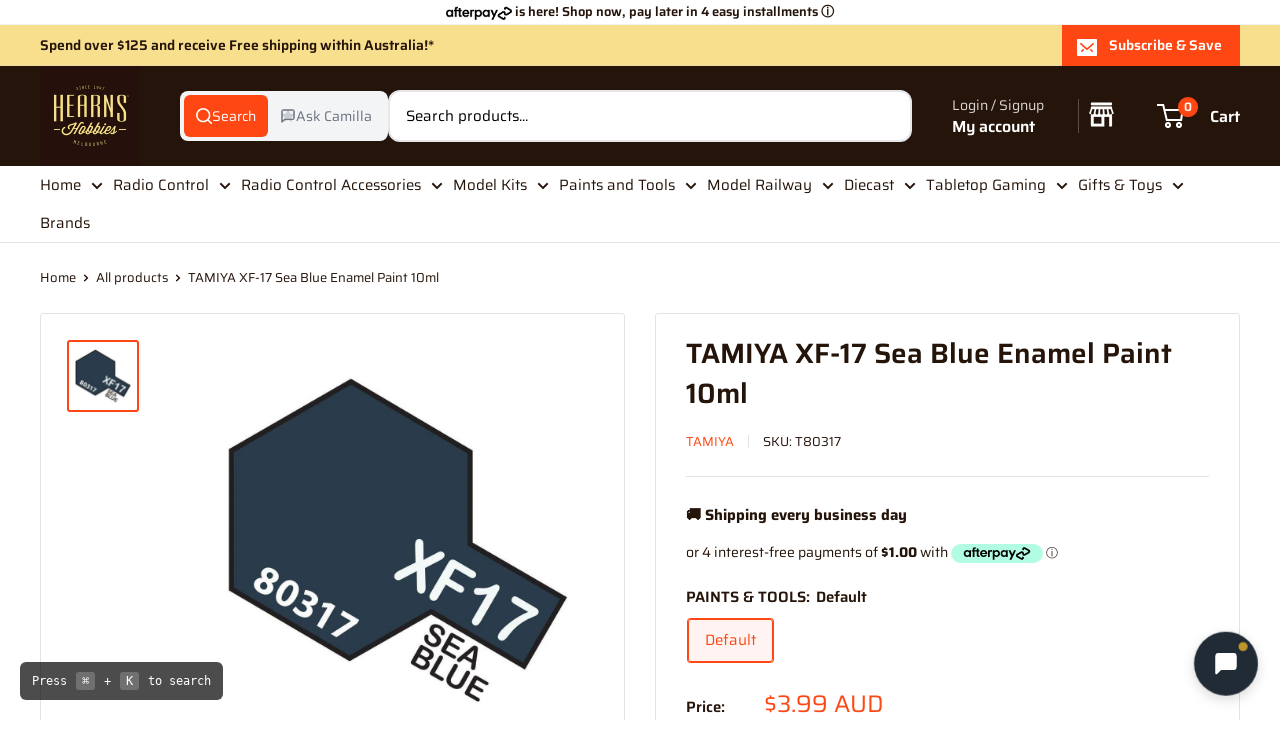

--- FILE ---
content_type: text/javascript; charset=utf-8
request_url: https://www.hearnshobbies.com/products/tamiya-xf17-enamel-sea-blue.js
body_size: 270
content:
{"id":3811394757,"title":"TAMIYA XF-17 Sea Blue Enamel Paint 10ml","handle":"tamiya-xf17-enamel-sea-blue","description":"TAMIYA XF-17 SEA BLUE ENAMEL\u003cp\u003eTamiya Color Enamel Paints are used for brush or spray painting, and can be applied to almost any surface of wood, metal or plastic. Each bottle contains 10ml of paint, and when spray painting enamels, best results are achieved by adding 2 parts of thinner to 10 parts of paint.\u003c\/p\u003e","published_at":"2016-02-23T12:21:36+11:00","created_at":"2016-02-24T12:22:13+11:00","vendor":"TAMIYA","type":"PAINTS","tags":["badgestyle-topleft","ENAMELS","PAINTS","TAMIYA"],"price":399,"price_min":399,"price_max":399,"available":true,"price_varies":false,"compare_at_price":399,"compare_at_price_min":399,"compare_at_price_max":399,"compare_at_price_varies":false,"variants":[{"id":11266307397,"title":"Default","option1":"Default","option2":null,"option3":null,"sku":"T80317","requires_shipping":true,"taxable":true,"featured_image":null,"available":true,"name":"TAMIYA XF-17 Sea Blue Enamel Paint 10ml","public_title":null,"options":["Default"],"price":399,"weight":100,"compare_at_price":399,"inventory_quantity":16,"inventory_management":"shopify","inventory_policy":"deny","barcode":"4950344067688","requires_selling_plan":false,"selling_plan_allocations":[]}],"images":["\/\/cdn.shopify.com\/s\/files\/1\/1008\/9754\/products\/75-T80317-1000x1000.jpg?v=1735863292"],"featured_image":"\/\/cdn.shopify.com\/s\/files\/1\/1008\/9754\/products\/75-T80317-1000x1000.jpg?v=1735863292","options":[{"name":"PAINTS \u0026 TOOLS","position":1,"values":["Default"]}],"url":"\/products\/tamiya-xf17-enamel-sea-blue","media":[{"alt":null,"id":7260000321626,"position":1,"preview_image":{"aspect_ratio":1.0,"height":1000,"width":1000,"src":"https:\/\/cdn.shopify.com\/s\/files\/1\/1008\/9754\/products\/75-T80317-1000x1000.jpg?v=1735863292"},"aspect_ratio":1.0,"height":1000,"media_type":"image","src":"https:\/\/cdn.shopify.com\/s\/files\/1\/1008\/9754\/products\/75-T80317-1000x1000.jpg?v=1735863292","width":1000}],"requires_selling_plan":false,"selling_plan_groups":[]}